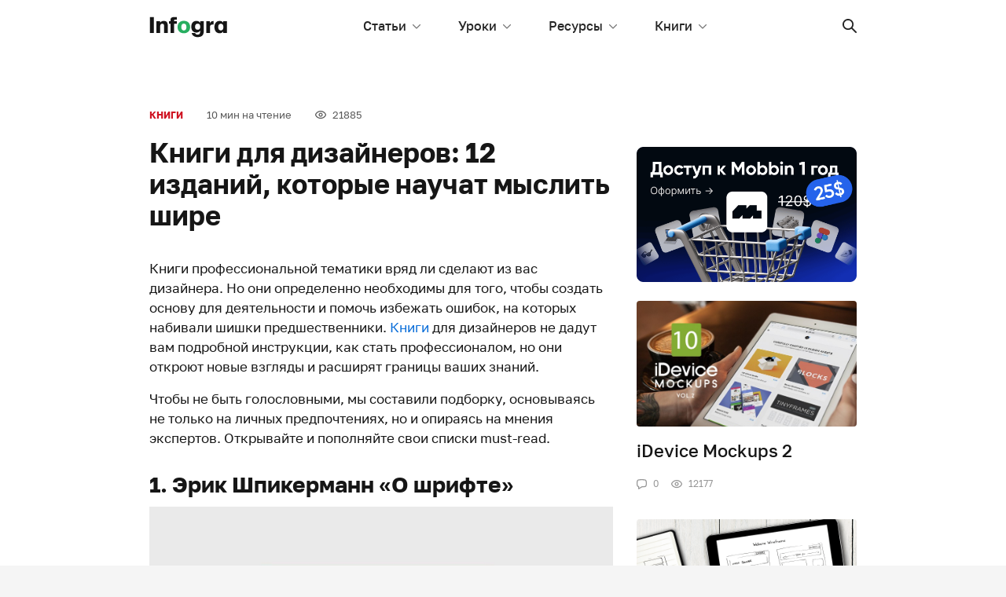

--- FILE ---
content_type: application/javascript; charset=utf-8
request_url: https://infogra.ru/wp-content/themes/infogra.loc/assets/js/script.js?ver=1.0.0
body_size: 1133
content:
// Initialize Swiper
var swiper = new Swiper(".swiper-best", {
  slidesPerView: "auto",
  freeMode: true,
  mousewheel: true,
});
var swiper = new Swiper(".swiper-read-more", {
  slidesPerView: "auto",
  freeMode: true,
  mousewheel: true,
});
var swiper = new Swiper(".swiper-footer", {
  slidesPerView: "auto",
  freeMode: true,
  mousewheel: true,
  scrollbar: {
    el: ".swiper-footer-scrollbar",
    dragClass: "swiper-footer-scrollbar-drag",
    dragSize: 30,
  },
  navigation: {
    nextEl: ".swiper-footer-button-next",
    prevEl: ".swiper-footer-button-prev",
  },
});
var swiper = new Swiper(".swiper-nav-header", {
  slidesPerView: "auto",
  freeMode: true,
  mousewheel: true,
  navigation: {
    nextEl: '.swiper-nav-header-button-next',
    prevEl: '.swiper-nav-header-button-prev',
  },
});
var swiper = new Swiper(".swiper-custom-page-nav", {
  slidesPerView: "auto",
  freeMode: true,
  mousewheel: true,
  navigation: {
    nextEl: '.swiper-custom-page-nav-button-next',
    prevEl: '.swiper-custom-page-nav-button-prev',
  },
});
/**
 * This code work with search form
 */
jQuery(document).ready(function($) {
  /**
   * If click search button in header
   */
  $("#searchButton").click(function() {
    $("#field").focus();
  });
  /**
   * If input keypress
   */
  $("#field").keyup(function() {
    if ($(this).val().length==0) {
      $("#field").removeClass("active");
    } else {
      $("#field").addClass("active");
    }
  });
  /**
   * If click clear button inside form
   */
  $("#clearButton").click(function() {
    event.preventDefault();
    $("#field").val("");
    $("#field").removeClass("active");
  });
  /**
   * Check input is empty or not empty
   */
  var get_val = ($("#field").val()==undefined) ? "" : $("#field").val();
  if (get_val.length==0) {
    $("#field").removeClass("active");
  } else {
    $("#field").addClass("active");
  }
  /**
   * When click url on article page
   */
  $(".content ul.nav li.nav-item a.nav-link, .article-info-btn-chat").click(function() {
    $("html, body").animate({
      scrollTop: $($(this).attr("href")).offset().top - 65 + "px"
    }, {
      duration: 500
    });
    return false;
  });

  // loadmore ajax
  $('#loadmore').click(function(){ // клик на кнопку
        $(this).text('Загрузка...'); // меняем текст на кнопке
        // получаем нужные переменные
        var data = {
            'action': 'loadmore',
            'query': posts_vars,
            'page' : current_page
        };
        // отправляем Ajax запрос
        $.ajax({
            url:ajaxurl,
            data:data,
            type:'POST',
            success:function(data){
                if(data) {
                    $('#loadmore').text('Показать ещё');
                    $('#response').append(data);
                    current_page++; // записываем новый номер страницы
                    if (current_page == max_pages) $("#loadmore").remove(); // если последняя страница, удаляем кнопку
                } else {
                    $('#loadmore').remove(); // если посты не были получены так же удаляем кнопку
                }
            }
        });
    });

});
/**
 * getText
 *
 * When we click tags
 */
function getText(el) {
  jQuery("#field").addClass("active");
  jQuery("#field").val(el.firstChild.data);
}
